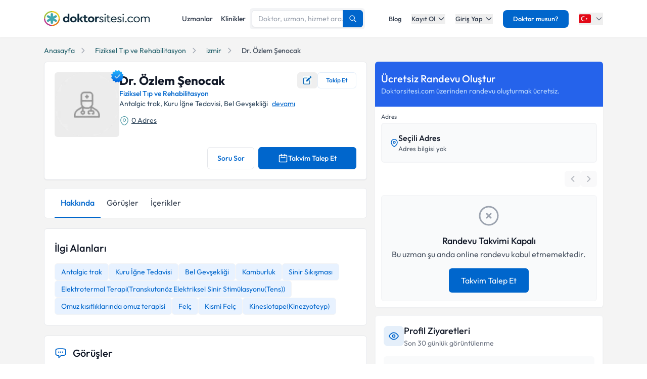

--- FILE ---
content_type: text/x-component
request_url: https://www.doktorsitesi.com/hastaneler/fiziksel-tip-ve-rehabilitasyon/izmir?_rsc=1bgs4
body_size: -38
content:
0:{"b":"42MdX2mLVHCvas1B3F1nK","f":[["children",["lang","tr","d"],"children","(seo-layout)","children","hastaneler",["hastaneler",{"children":[["branch","fiziksel-tip-ve-rehabilitasyon","d"],{"children":["__PAGE__?{\"city\":\"izmir\"}",{}]}]}],null,null,false]],"S":false}


--- FILE ---
content_type: text/x-component
request_url: https://www.doktorsitesi.com/uzmanlik-alanlari/fiziksel-tip-ve-rehabilitasyon/izmir?_rsc=1bgs4
body_size: -24
content:
0:{"b":"42MdX2mLVHCvas1B3F1nK","f":[["children",["lang","tr","d"],"children","(layout)",["(layout)",{"children":["uzmanlik-alanlari",{"children":[["branch","fiziksel-tip-ve-rehabilitasyon","d"],{"children":["__PAGE__?{\"city\":\"izmir\"}",{}]}]}]},"$undefined","$undefined",true],null,null,false]],"S":false}
